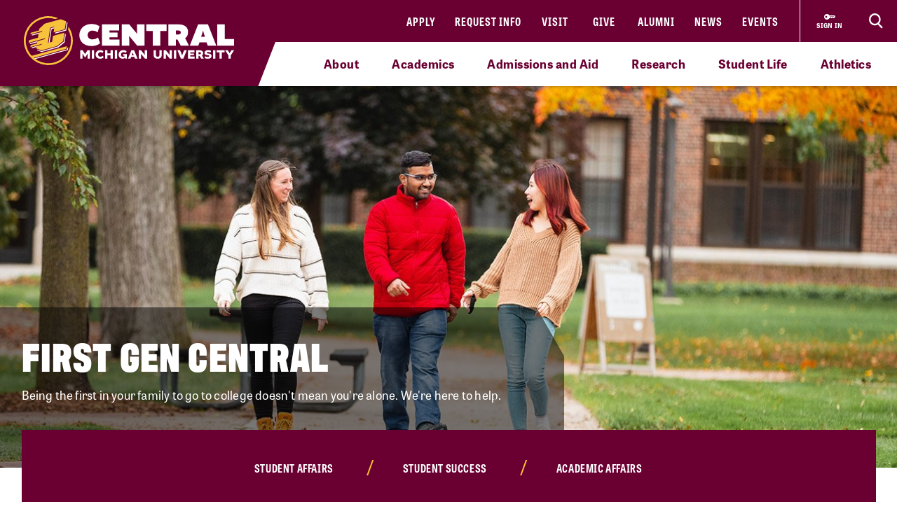

--- FILE ---
content_type: text/html; charset=utf-8
request_url: https://www.cmich.edu/offices-departments/division-of-student-affairs/first-gen-central
body_size: 13621
content:
 <!DOCTYPE html> <html lang="en"> <head> <link rel="preconnect" href="https://use.typekit.net" /> <link rel="preconnect" href="https://p.typekit.net" /> <link rel="preconnect" href="https://ajax.googleapis.com" /> <link rel="preconnect" href="https://cse.google.com" /> <link rel="preconnect" href="https://www.googletagmanager.com" /> <link rel="preconnect" href="https://www.google-analytics.com" /> <link rel="preconnect" href="https://p.typekit.net" /><!-- Google Tag Manager --> <script>(function(w,d,s,l,i){w[l]=w[l]||[];w[l].push({'gtm.start': new Date().getTime(),event:'gtm.js'});var f=d.getElementsByTagName(s)[0], j=d.createElement(s),dl=l!='dataLayer'?'&l='+l:'';j.async=true;j.src= 'https://www.googletagmanager.com/gtm.js?id='+i+dl;f.parentNode.insertBefore(j,f); })(window,document,'script','dataLayer','GTM-57KHVGQ');</script> <!-- End Google Tag Manager --> <meta charset="utf-8" /><script type="text/html" id="sf-tracking-consent-manager">
	<div class="cookie-message">
    <div class="container">
        <div class="row">
            <div class="col-12">
                <div class="desc">
                    <p>This site uses cookies to improve your experience. Learn more in our <a href="/privacy-policy" aria-label="Privacy Policy">Privacy Policy</a>.</p>
                    <div class="cta">
                        <button class="btn btn-quaternary" onclick="TrackingConsentManager.updateUserConsent(true)" aria-label="I agree to the use of cookies">OK</button>
                    </div>
                </div>
            </div>
        </div>
    </div>
</div>
</script><script type="text/javascript" src="/WebResource.axd?d=DzHrpQl5URXarFHAtrmzFktaxl3Wr0LehcxtxQtOyAezGpHh9i51fMlJxVSCaZT7LdoMqP7n-13T_4eFDh5a3VQkul5fSg9SaNNO3hqQ830w7JLns3zowtUzNTEtEQAWC-T666RDkHOLSNxwF_1EibxV1NzxwuJc5Ykk-7sNYgFUu7xM0&amp;t=639013906840000000">

</script> <meta name="viewport" content="width=device-width, initial-scale=1.0, maximum-scale=4.0"> <meta name="theme-color" content="#6A0032"> <title>
	First Gen Central
</title> <style>.siteHeaderBar .header-nav #cmichLogoWrapper a img{width:300px;height:70px}.footer-top-menu .social-container .footer-wordmark{width:270px;height:63px}img#transparency-reporting-seal{height:169px;width:170px}@media (max-width: 991.98px){.siteHeaderBar .header-nav #cmichLogoWrapper a img{width:194px;height:45px}.footer-top-menu .social-container .footer-wordmark{width:225px;height:53px}}@media (max-width: 360px){.siteHeaderBar .header-nav #cmichLogoWrapper a img{width:160px;height:37px}}</style> <style>@font-face {font-family: "arial-fallback";font-size-adjust: 98%;src: local("Arial");}</style> <script>
    // ---------------------------------------------------
    // Begin params.js

    // this creates a urlParams object that is available to other methods through out the site
    var urlParams = {};

    var pushUrlParamsToHistory = function (paramObj) {

        var urlBase = window.location.href.split('?')[0];
        let urlParamsObj = {};
        // if object isn't passed in, use current state of gobal urlParams object.
        if (typeof (paramObj) === "undefined") {
            paramObj = new URLSearchParams(urlParams);
        }
        for (const [key, value] of paramObj) {
            // replace curly apostrophes with straight (iOS uses curly apostrophe in url, which wreaks havoc with azure search)
            urlParamsObj[key] = encodeURIComponent(value).replaceAll("%E2%80%99", "%27");
        }
        window.history.replaceState(urlParamsObj, document.title, `${urlBase}?${paramObj.toString()}`);
        updateUrlParams();
    };

    var updateUrlParams = function () {
        var paramsStr = window.location.search.replace("?", "").replaceAll("%E2%80%99", "%27");

        // no point splitting an empty string
        if (paramsStr === "") {
            return false;
        }
        var paramsArr = paramsStr.split("&");
        var params = {};

        // Not sure why spaces (" ") are being replaced with plus signs ("+")
        try {
            for (var i = 0; i < paramsArr.length; i++) {
                var pair = paramsArr[i].split('=');
                params[pair[0]] = decodeURIComponent(pair[1].replace(/\+/g, " "));
            }
            urlParams = params;
        } catch (err) {
            console.log(err.message);
        }
    };

    updateUrlParams();
    // End params.js
</script> <script>
    function docReady(fn) {
        // see if DOM is already available
        if (document.readyState === "complete" || document.readyState === "interactive") {
            // call on next available tick
            setTimeout(fn, 1);
        } else {
            document.addEventListener("DOMContentLoaded", fn);
        }
    }    
</script> <link href="/bundles/head.min.css?v=FStqhmns3HVUaybkX42e1wwcXDpHTCyvJvR7h1RAgsk1" rel="stylesheet"/> <script src="/ResourcePackages/lib/moment.js/moment.min.js?package=Bootstrap4" type="text/javascript"></script> <link rel="apple-touch-icon" sizes="180x180" href="/apple-touch-icon.png"> <link rel="icon" type="image/png" sizes="32x32" href="/favicon-32x32.png"> <link rel="icon" type="image/png" sizes="16x16" href="/favicon-16x16.png"> <link rel="manifest" href="/site.webmanifest"> <meta name="theme-color" content="#6a0032"> <!-- Twitter Cards: These will override Open-Graph data if present --> <meta name="twitter:card" content="summary" /> <meta property="og:title" content="First Gen Central" /><meta property="og:description" content="Join us for post-election discussions for the CMU community. These sessions provide a safe space to gather, discuss results, and reflect." /><meta property="og:url" content="https://www.cmich.edu/offices-departments/division-of-student-affairs/first-gen-central" /><meta property="og:type" content="website" /><meta property="og:site_name" content="Central Michigan University" /><script type="text/javascript">
document.addEventListener("DOMContentLoaded", function(event) { 
  document.getElementsByTagName("body")[0].classList.add("landing");
});

</script><style type="text/css" media="all">div.alerts .standard-alert .alert-item .container .row .alert-accordion .alert-text .alert-title {
	white-space: wrap;
}

div.gsc-input-box {
	padding-top: 0;
  	padding-bottom: 0;
}

html div.ivy-main.ivy-pos-bottom-right.ivy-t-circle .ivy-circle {
  bottom: 80px;
  right: 18px;
}</style><meta name="Generator" content="Sitefinity 15.4.8622.0 DX" /><link rel="canonical" href="https://www.cmich.edu/offices-departments/division-of-student-affairs/first-gen-central" /><meta name="twitter:title" content="First Gen Central" /><meta name="twitter:description" content="Join us for post-election discussions for the CMU community. These sessions provide a safe space to gather, discuss results, and reflect." /><meta property="og:image" content="https://www.cmich.edu/images/default-source/general/cmu-logos/1600x900_circleactionc_filler_maroon-500k.png"><script type="application/json" id="sf-insight-metadata">
	{"contentMetadata":"{\"Id\":\"68e31ae5-5c3b-4a80-bb28-eb696f428950\",\"ContentType\":\"Page\",\"Title\":\"First Gen Central\",\"CanonicalTitle\":\"First Gen Central\",\"CanonicalUrl\":\"https://www.cmich.edu/offices-departments/division-of-student-affairs/first-gen-central\",\"DefaultLanguage\":\"en\",\"CreatedOn\":\"2023-04-05T18:12:38Z\",\"ModifiedOn\":\"2025-11-25T21:10:13.993Z\",\"SiteId\":\"56342b70-5cc4-4ef7-9a52-4b7b3c7208c4\",\"SiteName\":\"Central Michigan University\",\"PageHierarchies\":[{\"Id\":\"fbd24a28-6f0b-4c72-af19-7fb49d347929\",\"Title\":\"Academic Affairs\",\"Parent\":{\"Id\":\"07eb9d53-dcf3-4256-94c1-c498e058a982\",\"Title\":\"Departments\",\"Parent\":{\"Id\":\"e5cd6d69-1543-427b-ad62-688a99f5e7d4\",\"Title\":\"Categories\"}}},{\"Id\":\"d3edabb1-49a1-46a9-add9-f4449978f975\",\"Title\":\"Student Affairs\",\"Parent\":{\"Id\":\"07eb9d53-dcf3-4256-94c1-c498e058a982\",\"Title\":\"Departments\",\"Parent\":{\"Id\":\"e5cd6d69-1543-427b-ad62-688a99f5e7d4\",\"Title\":\"Categories\"}}},{\"Id\":\"8c8bf96e-0968-4e9e-a5ee-dac71a7e803b\",\"Title\":\"Student Life\",\"Parent\":{\"Id\":\"e5cd6d69-1543-427b-ad62-688a99f5e7d4\",\"Title\":\"Categories\"}},{\"Id\":\"317c4f3a-4620-472e-be2f-e8fd194dc253\",\"Title\":\"Webpage\",\"Parent\":{\"Id\":\"cb0f3a19-a211-48a7-88ec-77495c0f5374\",\"Title\":\"Tags\"}}],\"PageId\":\"68e31ae5-5c3b-4a80-bb28-eb696f428950\"}","videosMetadata":"[]"}
</script><script type="application/json" id="sf-insight-settings">
	{"apiServerUrl":"https://api.insight.sitefinity.com","apiKey":"f3b1e11c-2569-5ca6-a465-2c9d23cee8ff","applicationName":"Website","trackingCookieDomain":"","keepDecTrackingCookieOnTrackingConsentRejection":false,"slidingExpirationForTrackingCookie":false,"maxAgeForTrackingCookieInDays":365,"trackYouTubeVideos":true,"crossDomainTrackingEntries":["www.cmich.edu","www.cmuhealth.org","centrallink.cmich.edu"],"strategy":"Persist|False","docsHrefTestExpressions":[".*\\/docs\\/.+\\.{1}.+((\\?|\\\u0026)sfvrsn=.+){1}$",".+((\\?|\\\u0026)sf_dm_key=.+){1}$"],"sessionLengthInMinutes":30,"trackVimeoVideos":true,"useSecureCookies":true}
</script><script type="text/javascript" src="/WebResource.axd?d=[base64]&amp;t=639013907060000000">

</script><script src="https://cdn.insight.sitefinity.com/sdk/sitefinity-insight-client.min.3.1.44.js" crossorigin="" async="async">

</script><meta name="description" content="Join us for post-election discussions for the CMU community. These sessions provide a safe space to gather, discuss results, and reflect." /></head> <body> <script>
        var consentToTrack = false;
        
        try{
            if(!TrackingConsentManager.canTrackCurrentUser()){
                TrackingConsentManager.updateUserConsent(true);
            }
            consentToTrack = TrackingConsentManager.canTrackCurrentUser();
        } catch(err){
            console.log(err);
        }
    </script> <!-- This is here to help load Antarctican headline black font more smoothly --> <div class="h1 sr-only" aria-hidden="true" style="position: absolute; z-index: 100; font-family: antarctican-headline, impact !important; font-weight: 800 !important; display: inline-block">Font load helper</div> <script>

        var loadingLoopCount = 0;
        var fontLoadInterval = setInterval(function () {
            //console.log("loop: " + loadingLoopCount);
            if ((document.fonts.check('16px Antarctican-Headline')) || (loadingLoopCount > 248)) {
                //console.log("font loading classes cleared by sentinal loop");
                clearInterval(fontLoadInterval);
                document.getElementsByTagName('body')[0].classList.add("antarctican-loaded");
            }
            loadingLoopCount++;
        }, 50);

    </script> <!-- Google Tag Manager (noscript) --> <noscript><iframe src="https://www.googletagmanager.com/ns.html?id=GTM-57KHVGQ" height="0" width="0" style="display:none;visibility:hidden"></iframe></noscript> <!-- End Google Tag Manager (noscript) --> 




<div class="alerts" style="">


</div>

 <a class="skip-to-main-content sr-only sr-only-focusable" href="#content" title="Skip to main content">Skip to main content</a> <!-- Header --> <header class="siteHeaderBar" data-silktide="ignore"> <nav class="header-nav"> <div class="logo-spacing d-none d-xl-inline-block"></div> <div id="cmichLogoWrapper" style=""> 
<a href="/" title="CMU logo">
    <img src="/images/default-source/general/cmu-logos/cmu-wordmark.svg?sfvrsn=a204b001_7" alt="Central Michigan University wordmark logo." aria-label="CMU logo">
</a> </div> <div class="header-nav-wrapper"> <div class="site-header-inner navbar" style=""> 

<div id="top-nav" class="d-lg-block d-none wait-4-typekit tk-loaded"><ul class="navbar-nav row"><li class="nav-item"><a class="nav-link" target="_blank" href="https://fireup.cmich.edu/portal/apply/">Apply</a> </li><li class="nav-item"><a class="nav-link" target="_blank" href="https://fireup.cmich.edu/register/requestinfo">Request Info</a> </li><li class="nav-item"><a class="nav-link" target="_self" href="/admissions-aid/visit">Visit</a> </li><li class="nav-item"><a class="nav-link" target="_blank" href="https://giving.apps.cmich.edu">Give</a> </li><li class="nav-item"><a class="nav-link" target="_self" href="/offices-departments/alumni-relations ">Alumni</a> </li><li class="nav-item"><a class="nav-link" target="_self" href="/news">News</a> </li><li class="nav-item"><a class="nav-link" target="_self" href="/events-calendar?indexCatalogue=cmich-events&amp;page=1&amp;pageSize=10&amp;orderBy=EventStart+asc&amp;category=Event&amp;searchQuery=*">Events</a> </li></ul></div> </div> <div class="header-buttons-wrapper" style=""> 
 <a href="https://www2.cmich.edu/centrallink/account/Pages/default.aspx" class="sign-in-link" target="_blank" aria-label="Sign in to central link"> <svg viewBox="0 0 32 32" version="1.1" xmlns="http://www.w3.org/2000/svg" xmlns:xlink="http://www.w3.org/1999/xlink"> <path d="M30 12h-15.070c-1.383-2.391-3.968-4-6.93-4-4.418 0-8 3.582-8 8s3.582 8 8 8c2.961 0 5.546-1.609 6.93-4h1.070l2-2h2v2h2l2-2h2v2h2l4-4-2-4zM6 18.828c-1.562 0-2.828-1.266-2.828-2.828s1.266-2.828 2.828-2.828 2.828 1.266 2.828 2.828c0 1.562-1.266 2.828-2.828 2.828zM16 15v-1h12l0.5 1h-12.5z"></path> </svg> <span class="sign-in-link-text">sign in</span> </a> <button id="search-burger-link" style="" class="closed new-nav" type="button" aria-controls="header-search-overlay" aria-label="Click to show site search bar"> <svg class="header-search-icon d-none d-lg-flex" height="22px" viewBox="0 0 17 18" version="1.1" xmlns="http://www.w3.org/2000/svg" xmlns:xlink="http://www.w3.org/1999/xlink"> <g id="Desktop" stroke="none" stroke-width="1" fill="none" fill-rule="evenodd"> <g id="CMU-Homepage-ROUND2" transform="translate(-1123.000000, -1121.000000)" stroke-width="2"> <g id="Prorgam-Finder-White" transform="translate(0.000000, 910.000000)"> <g id="Group-15" transform="translate(119.000000, 146.000000)"> <g id="Group-14" transform="translate(682.000000, 44.000000)"> <g id="Group-12"> <g id="Search" transform="translate(323.000000, 22.000000)"> <path d="M6.09375,12.2352941 C9.45923438,12.2352941 12.1875,9.49632941 12.1875,6.11764706 C12.1875,2.73896376 9.45923438,0 6.09375,0 C2.72826469,0 0,2.73896376 0,6.11764706 C0,9.49632941 2.72826469,12.2352941 6.09375,12.2352941 Z" id="Stroke-16"></path> <line x1="10.3125" y1="11.2941176" x2="15" y2="16" id="Stroke-18"></line> </g> </g> </g> </g> </g> </g> </g> </svg> <svg class="search-burger-icon d-lg-none" version="1.1" xmlns="http://www.w3.org/2000/svg" xmlns:xlink="http://www.w3.org/1999/xlink" x="0px" y="0px" viewBox="0 0 49.6 25.5"> <style type="text/css">
                                .sbStroke {
                                    fill: none;
                                    stroke: #FFFFFF;
                                    stroke-width: 2;
                                    stroke-miterlimit: 10;
                                }
                            </style> <g id="CMU-Homepage-ROUND2" transform="translate(-1123.000000, -1121.000000)"> <g transform="translate(0.000000, 910.000000)"> <g transform="translate(119.000000, 146.000000)"> <g transform="translate(682.000000, 44.000000)"> <g> <g transform="translate(323.000000, 22.000000)"> <path class="sbStroke" d="M35.6,15.5c3.4,0,6.1-2.7,6.1-6.1S39,3.3,35.6,3.3c-3.4,0-6.1,2.7-6.1,6.1
                                                                                    S32.2,15.5,35.6,15.5z" /> <line class="sbStroke" x1="39.8" y1="14.6" x2="44.5" y2="19.3" /> </g> </g> </g> </g> </g> </g> <line class="sbStroke" x1="2.5" y1="5.4" x2="20.6" y2="5.4" /> <line class="sbStroke" x1="22.3" y1="12.8" x2="2.5" y2="12.8" /> <line class="sbStroke" x1="25.6" y1="20.3" x2="2.5" y2="20.3" /> </svg> <span class="close"> <span class="icon-cmich-nav-close"></span> </span> </button> </div> <div id="header-search-overlay" class="search-overlay " style=""> 

<div class="search-input-block"><div class="gcse-searchbox-only" data-resultsurl="https://www.cmich.edu/search?sc=cmich-search"></div></div> </div> </div> <div class="nav-spacing d-none d-xl-inline-block"></div> </nav> <nav id="top-nav-drop-down" style="" class="navbar-collapse collapse top-nav-drop-down search-only" aria-label="Site navigation"> 
<div class="top-nav-drop-down-inner">
    <div class="container">
        <div class="row">
            <div id="TopNavDropDown_TA169F50C004_Col00" class="sf_colsIn order-1 order-lg-1 col-md-12 col-lg-4 menu-column sb-col1" data-sf-element="LeftTopNav" data-placeholder-label="Left Top Nav Dropdown">
            </div>
            <div id="TopNavDropDown_TA169F50C004_Col01" class="sf_colsIn order-2 order-lg-2 col-md-12 col-lg-4 search-burger-column sb-col2" data-sf-element="CenterTopNav" data-placeholder-label="Center Top Nav Dropdown">
            </div>

            <div id="TopNavDropDown_TA169F50C004_Col02" class="sf_colsIn order-4 order-lg-3 mobile-utility-nav d-lg-none row" data-sf-element="MobileLeftRightDropdown" data-placeholder-label="MobileNavLeftRightDropdown">
            </div>
             
            <div id="TopNavDropDown_TA169F50C004_Col03" class="sf_colsIn order-3 order-lg-4 col-md-12 col-lg-4 search-burger-column sb-col3" data-sf-element="RightTopNav" data-placeholder-label="Right Top Nav Dropdown">
            </div>
        </div>
    </div>
</div> </nav> <div class="mobile-nav-menu closed " style=""> 
<section class="mobile-nav">

    <label for="gsc-i-id2">Search</label>
    <!-- Google search box can go here. Maybe just move the existing om with JS? -->
    <div id="MobileNavMenu_TF76BF7F6022_Col00" class="mobile-search-dropzone sf_colsIn" data-sf-element="MobileSearchbox" data-placeholder-label="Drop mobile Google Search box here">
<div class="search-input-block"><div class="gcse-searchbox-only" data-resultsurl="https://www.cmich.edu/search?sc=cmich-search"></div></div>

    </div>
    <!-- This can be a shared content block -->
    <div id="MobileNavMenu_TF76BF7F6022_Col01" class="mobile-secondary-nav-dropzone sf_colsIn" data-sf-element="MobileSecondaryNav" data-placeholder-label="Nav widget with mobile-secondary view">


<ul class="navbar-nav mobile-top-level mr-auto">
            <li class="nav-item"> <a class="nav-link" target="_self" href="/about">About</a> <span class="icon-cmich-arrow-carousel-right mobile-flyout-nav-button" tabindex="0" data-flyout-target="#flyout-container-0" role="button" aria-label="Tap to see links under the &quot;About&quot; section"></span> </li>
            <li class="nav-item"> <a class="nav-link" target="_self" href="/academics">Academics</a> <span class="icon-cmich-arrow-carousel-right mobile-flyout-nav-button" tabindex="0" data-flyout-target="#flyout-container-1" role="button" aria-label="Tap to see links under the &quot;Academics&quot; section"></span> </li>
            <li class="nav-item"> <a class="nav-link" target="_self" href="/admissions-aid">Admissions and Aid</a> <span class="icon-cmich-arrow-carousel-right mobile-flyout-nav-button" tabindex="0" data-flyout-target="#flyout-container-2" role="button" aria-label="Tap to see links under the &quot;Admissions and Aid&quot; section"></span> </li>
            <li class="nav-item"> <a class="nav-link" target="_self" href="/research">Research</a> <span class="icon-cmich-arrow-carousel-right mobile-flyout-nav-button" tabindex="0" data-flyout-target="#flyout-container-3" role="button" aria-label="Tap to see links under the &quot;Research&quot; section"></span> </li>
            <li class="nav-item"> <a class="nav-link" target="_self" href="/student-life">Student Life</a> <span class="icon-cmich-arrow-carousel-right mobile-flyout-nav-button" tabindex="0" data-flyout-target="#flyout-container-4" role="button" aria-label="Tap to see links under the &quot;Student Life&quot; section"></span> </li>
            <li class="nav-item"> <a class="nav-link" target="_self" href="https://cmuchippewas.com/">Athletics</a> <a target="_self" href="https://cmuchippewas.com/"><span class="fas fa-external-link-alt" tabindex="0" aria-label="Tap to see the &quot;Athletics&quot; website"></span></a> </li>
</ul>

    </div>
    <!-- This could just be a shared content block -->
    <div id="MobileNavMenu_TF76BF7F6022_Col02" class="mobile-utility-nav-dropzone1 sf_colsIn" data-sf-element="MobileInlineUtilNav" data-placeholder-label="Mobile INLINE utility nav">

<div class="mobile-inline-util-nav">
        <div class="mobile-util-link">
            <a target="_self" aria-label="Apply" href="https://fireup.cmich.edu/portal/apply/">Apply</a>
        </div>
        <div class="mobile-util-link">
            <a target="_self" aria-label="Request Info" href="https://fireup.cmich.edu/register/requestinfo">Request Info</a>
        </div>
        <div class="mobile-util-link">
            <a target="_self" aria-label="Visit" href="/undergraduate/visit">Visit</a>
        </div>
        <div class="mobile-util-link">
            <a target="_self" aria-label="Give" href="https://giving.apps.cmich.edu">Give</a>
        </div>
</div>

    </div>
    <!-- This could just be a shared content block -->
    <div id="MobileNavMenu_TF76BF7F6022_Col03" class="mobile-utility-nav-dropzone2 sf_colsIn" data-sf-element="MobileUtilNav" data-placeholder-label="Mobile utility nav">
<div class="col-12">
        <div class="mobile-util-link">
            <a target="_self" aria-label="Alumni" href="https://www.cmich.edu/offices-departments/alumni-relations">Alumni <i class="icon-cmich-arrow-cta"></i></a>
        </div>
        <div class="mobile-util-link">
            <a target="_self" aria-label="News" href="/news">News <i class="icon-cmich-arrow-cta"></i></a>
        </div>
        <div class="mobile-util-link">
            <a target="_self" aria-label="Events" href="https://www.cmich.edu/events-calendar?indexCatalogue=cmich-events&amp;page=1&amp;pageSize=10&amp;orderBy=EventStart+asc&amp;category=Event&amp;searchQuery=*">Events <i class="icon-cmich-arrow-cta"></i></a>
        </div>
</div>

    </div>
    <div id="mobile-flyout-pane">
        <div class="close-mobile-flyout" role="button"><span class="icon-cmich-arrow-cta"></span> Back to Main Menu</div>

        <div class="mobile-flyout-section-label">

        </div>
        <div class="mobile-flyout-nav-wrapper">

        </div>

    </div>
</section> </div> <div class="top-sub-menu" style=""> 



<div class="top-sub-menu-inner" role="application" aria-label="Press down or space for subnav">

        <span class="sub-menu-link">
            <a id="flyout-nav-link-0" class="flyout-nav-link" target="_self" href="/about" data-flyout-target="#flyout-container-0" aria-expanded="false" aria-controls="flyout-container-0">About</a>
        </span>
        <span class="sub-menu-link">
            <a id="flyout-nav-link-1" class="flyout-nav-link" target="_self" href="/academics" data-flyout-target="#flyout-container-1" aria-expanded="false" aria-controls="flyout-container-1">Academics</a>
        </span>
        <span class="sub-menu-link">
            <a id="flyout-nav-link-2" class="flyout-nav-link" target="_self" href="/admissions-aid" data-flyout-target="#flyout-container-2" aria-expanded="false" aria-controls="flyout-container-2">Admissions and Aid</a>
        </span>
        <span class="sub-menu-link">
            <a id="flyout-nav-link-3" class="flyout-nav-link" target="_self" href="/research" data-flyout-target="#flyout-container-3" aria-expanded="false" aria-controls="flyout-container-3">Research</a>
        </span>
        <span class="sub-menu-link">
            <a id="flyout-nav-link-4" class="flyout-nav-link" target="_self" href="/student-life" data-flyout-target="#flyout-container-4" aria-expanded="false" aria-controls="flyout-container-4">Student Life</a>
        </span>
        <span class="sub-menu-link">
            <a id="flyout-nav-link-5" class="flyout-nav-link" target="_self" href="https://cmuchippewas.com/" data-flyout-target="#flyout-container-5" aria-expanded="false" aria-controls="flyout-container-5">Athletics</a>
        </span>
</div> </div> <div class="flyout-menu  " style=""> 
<div class="flyouts-layout">

    <div id="flyout-container-0" class="flyout-container" data-flyout-index="0">
        <div class="d-flex">
            <nav class="flyout-nav-links-col" aria-label="In this section">
                <div class="in-this-section">In This Section</div>
                <div id="SubNavFlyoutMenu_TF76BF7F6023_Col00" class="sf_colsIn" data-sf-element="flyout-nav-container-0" data-placeholder-label="Navigation Widget 0">


<div>
    <nav>
        <ul class="two-col">
                <li class="nav-item">
                    <a class="nav-link " href="/about/a-mission-of-impact-learning-and-leadership" target="_self">A Mission of Impact, Learning and Leadership</a>
                </li>
                <li class="nav-item">
                    <a class="nav-link " href="/about/campus-safety" target="_self">Campus Safety Information and Resources</a>
                </li>
                <li class="nav-item">
                    <a class="nav-link " href="/about/commitment-to-free-expression-free-speech" target="_self">Commitment to Free Expression/Free Speech</a>
                </li>
                <li class="nav-item">
                    <a class="nav-link " href="/about/emergency-and-safety" target="_self">Emergency and Safety</a>
                </li>
                <li class="nav-item">
                    <a class="nav-link " href="/about/emergency-management" target="_self">Emergency Management</a>
                </li>
                <li class="nav-item">
                    <a class="nav-link " href="/about/human-resources" target="_self">Human Resources</a>
                </li>
                <li class="nav-item">
                    <a class="nav-link " href="/campus-locations" target="_self">Locations</a>
                </li>
                <li class="nav-item">
                    <a class="nav-link " href="/about/our-community" target="_self">Our Community</a>
                </li>
                <li class="nav-item">
                    <a class="nav-link " href="/about/our-history" target="_self">Our History</a>
                </li>
                <li class="nav-item">
                    <a class="nav-link " href="/about/rankings-and-recognition" target="_self">Rankings and Recognition</a>
                </li>
                <li class="nav-item">
                    <a class="nav-link " href="/about/report-an-incident" target="_self">Report an Incident</a>
                </li>
                <li class="nav-item">
                    <a class="nav-link " href="/about/university-leadership" target="_self">University Leadership</a>
                </li>
                <li class="nav-item">
                    <a class="nav-link " href="/about/university-mission-vision-values" target="_self">University Mission, Vision and Values</a>
                </li>
        </ul>
    </nav>
</div>



                </div>
            </nav>
            <nav class="flyout-rel-links-col" aria-label="Related links">
                <div class="rel-links-caption">Related Links</div>
                <div id="SubNavFlyoutMenu_TF76BF7F6023_Col01" class="sf_colsIn" data-sf-element="flyout-container-0" data-placeholder-label="Related Links (Shared Content Block) 0">
<div class="content-block" >
    <div ><nav><ul><li class="nav-item"><a href="/docs/default-source/finance-and-administrative-services-division/cmu-police/parking-services/cmu-campus-map.pdf?sfvrsn=1d7afa32_23" class="nav-link" target="_self">Campus Map</a>
 </li><li class="nav-item"><a class="nav-link" href="https://www.jobs.cmich.edu/" target="_blank" data-sf-ec-immutable="">Careers at CMU</a>
 </li><li class="nav-item"><a href="/about/campus-safety/cmu-police" class="nav-link" target="_self">CMU Police</a>
 </li><li class="nav-item"><a href="/departments-a-z" class="nav-link" target="_self">Departments A-Z</a>
 </li><li class="nav-item"><a href="/about/university-leadership/office-president" class="nav-link" target="_self">Office of the President</a>
 </li></ul></nav></div>    
</div>
                </div>
            </nav>
        </div>
    </div>

    <div id="flyout-container-1" class="flyout-container" data-flyout-index="1">
        <div class="d-flex">
            <nav class="flyout-nav-links-col" aria-label="In this section">
                <div class="in-this-section">In This Section</div>
                <div id="SubNavFlyoutMenu_TF76BF7F6023_Col02" class="sf_colsIn" data-sf-element="flyout-nav-container-1" data-placeholder-label="Navigation Widget 1">


<div>
    <nav>
        <ul class="two-col">
                <li class="nav-item">
                    <a class="nav-link " href="/academics/academic-calendar" target="_self">Academic Calendar</a>
                </li>
                <li class="nav-item">
                    <a class="nav-link " href="/academics/accreditation-and-licensure-information" target="_self">Accreditation and Licensure Information</a>
                </li>
                <li class="nav-item">
                    <a class="nav-link " href="/academics/certified-testing-center" target="_self">Certified Testing Center</a>
                </li>
                <li class="nav-item">
                    <a class="nav-link " href="/academics/cmu-bulletins" target="_self">CMU Bulletins</a>
                </li>
                <li class="nav-item">
                    <a class="nav-link " href="/academics/innovation-online" target="_self">CMU Innovation and Online</a>
                </li>
                <li class="nav-item">
                    <a class="nav-link " href="/academics/colleges" target="_self">Colleges</a>
                </li>
                <li class="nav-item">
                    <a class="nav-link " href="/academics/general-education" target="_self">General Education Program</a>
                </li>
                <li class="nav-item">
                    <a class="nav-link " href="/academics/honors-program" target="_self">Honors Program</a>
                </li>
                <li class="nav-item">
                    <a class="nav-link " href="/academics/innovation-in-education" target="_self">Innovation in Education</a>
                </li>
                <li class="nav-item">
                    <a class="nav-link " href="/academics/national-scholarship-program" target="_self">National Scholarship Program</a>
                </li>
                <li class="nav-item">
                    <a class="nav-link " href="/academics/new-faculty-orientation" target="_self">New Faculty Orientation</a>
                </li>
                <li class="nav-item">
                    <a class="nav-link " href="/academics/study-abroad" target="_self">Study Abroad</a>
                </li>
        </ul>
    </nav>
</div>



                </div>
            </nav>
            <nav class="flyout-rel-links-col" aria-label="Related links">
                <div class="rel-links-caption">Related Links</div>
                <div id="SubNavFlyoutMenu_TF76BF7F6023_Col03" class="sf_colsIn" data-sf-element="flyout-container-1" data-placeholder-label="Related Links (Shared Content Block) 1">
<div class="content-block" >
    <div ><nav><ul><li class="nav-item"><a href="/program-finder?LocationTypes=Online" class="nav-link " target="_self">Online Programs</a>
 </li><li class="nav-item"><a href="/program-finder?ProgramLevels=Graduate Certificate,Undergraduate Certificate" class="nav-link " target="_self">Certificates</a>
 </li><li class="nav-item"><a href="/program-finder?ProgramLevels=Undergraduate" class="nav-link " target="_self">Undergraduate Programs</a>
 </li><li class="nav-item"><a href="/program-finder?ProgramLevels=Graduate" class="nav-link " target="_self">Graduate Programs</a>
 </li><li class="nav-item"><a href="/program-finder?ProgramLevels=Doctorate" class="nav-link " target="_self">Doctorate Programs</a>
 </li></ul></nav></div>    
</div>
                </div>
            </nav>
        </div>
    </div>

    <div id="flyout-container-2" class="flyout-container" data-flyout-index="2">
        <div class="d-flex">
            <nav class="flyout-nav-links-col" aria-label="In this section">
                <div class="in-this-section">In This Section</div>
                <div id="SubNavFlyoutMenu_TF76BF7F6023_Col04" class="sf_colsIn" data-sf-element="flyout-nav-container-2" data-placeholder-label="Navigation Widget 2">


<div>
    <nav>
        <ul class="two-col">
                <li class="nav-item">
                    <a class="nav-link " href="/academics/innovation-online/cmu-online" target="_self">CMU Online</a>
                </li>
                <li class="nav-item">
                    <a class="nav-link " href="/graduate" target="_self">Graduate Admissions</a>
                </li>
                <li class="nav-item">
                    <a class="nav-link " href="/offices-departments/registrars-office/records-policies/guest-applications" target="_self">Guest and Non-Degree Seeking</a>
                </li>
                <li class="nav-item">
                    <a class="nav-link " href="/international-admissions" target="_self">International Admissions</a>
                </li>
                <li class="nav-item">
                    <a class="nav-link " href="/academics/colleges/college-of-medicine/education/md/admissions" target="_self">Medical Students</a>
                </li>
                <li class="nav-item">
                    <a class="nav-link " href="/academics/innovation-online/military" target="_self">Military and Veteran Students</a>
                </li>
                <li class="nav-item">
                    <a class="nav-link " href="/undergraduate/apply/returning-from-extended-absence" target="_self">Returning from Extended Absence</a>
                </li>
                <li class="nav-item">
                    <a class="nav-link " href="/undergraduate" target="_self">Undergraduate Admissions</a>
                </li>
        </ul>
    </nav>
</div>



                </div>
            </nav>
            <nav class="flyout-rel-links-col" aria-label="Related links">
                <div class="rel-links-caption">Related Links</div>
                <div id="SubNavFlyoutMenu_TF76BF7F6023_Col05" class="sf_colsIn" data-sf-element="flyout-container-2" data-placeholder-label="Related Links (Shared Content Block) 2">
<div class="content-block" >
    <div ><nav><ul><li class="nav-item"><a href="/undergraduate/counselors" class="nav-link " target="_self">Counselors</a>
 </li><li class="nav-item"><a href="/offices-departments/office-scholarships-financial-aid/cost-of-attendance" class="nav-link " target="_self">Cost of Attendance</a>
 </li><li class="nav-item"><a class="nav-link " href="https://cmich.studentaidcalculator.com/survey.aspx" target="_blank" data-sf-ec-immutable="">Net Price Calculator</a>
 </li><li class="nav-item"><a href="/offices-departments/office-scholarships-financial-aid" class="nav-link " target="_self">Scholarships and Financial Aid</a>
 </li></ul></nav></div>    
</div>
                </div>
            </nav>
        </div>
    </div>

    <div id="flyout-container-3" class="flyout-container" data-flyout-index="3">
        <div class="d-flex">
            <nav class="flyout-nav-links-col" aria-label="In this section">
                <div class="in-this-section">In This Section</div>
                <div id="SubNavFlyoutMenu_TF76BF7F6023_Col06" class="sf_colsIn" data-sf-element="flyout-nav-container-3" data-placeholder-label="Navigation Widget 3" aria-label="In this section">


<div>
    <nav>
        <ul class="two-col">
                <li class="nav-item">
                    <a class="nav-link " href="/research/areas-of-creative-endeavors" target="_self">Areas of Creative Endeavors</a>
                </li>
                <li class="nav-item">
                    <a class="nav-link " href="/research/areas-of-research" target="_self">Areas of Research</a>
                </li>
                <li class="nav-item">
                    <a class="nav-link " href="/research/centers-institutes" target="_self">Centers and Institutes</a>
                </li>
                <li class="nav-item">
                    <a class="nav-link " href="/research/clarke-historical-library" target="_self">Clarke Historical Library</a>
                </li>
                <li class="nav-item">
                    <a class="nav-link " href="/research/cmu-research-corporation" target="_blank">CMU Research Corporation</a>
                </li>
                <li class="nav-item">
                    <a class="nav-link " href="/research/research-facilities" target="_self">Research Facilities</a>
                </li>
                <li class="nav-item">
                    <a class="nav-link " href="/research/research-partnerships" target="_self">Research Partnerships</a>
                </li>
                <li class="nav-item">
                    <a class="nav-link " href="/research/cmu-library" target="_self">University Libraries</a>
                </li>
        </ul>
    </nav>
</div>



                </div>
            </nav>
            <nav class="flyout-rel-links-col" aria-label="Related links">
                <div class="rel-links-caption">Related Links</div>
                <div id="SubNavFlyoutMenu_TF76BF7F6023_Col07" class="sf_colsIn" data-sf-element="flyout-container-3" data-placeholder-label="Related Links (Shared Content Block) 3" aria-label="Related links">
<div class="content-block" >
    <div ><nav><ul><li class="nav-item"><a href="/offices-departments/office-research-graduate-studies" class="nav-link" target="_self">Office of Research and Graduate Studies</a>
 </li><li class="nav-item"><a href="/offices-departments/office-research-graduate-studies/focus-on-faculty/faculty-highlight-stories" class="nav-link" target="_self">Faculty Research Stories</a>
 </li><li class="nav-item"><a href="/offices-departments/office-research-graduate-studies/graduate-studies/graduate-student-story-archive" class="nav-link" target="_self">Student Research Stories</a>
 </li><li class="nav-item"><a href="/academics/colleges/college-of-medicine/research" class="nav-link" target="_self">College of Medicine Research</a>
 </li></ul></nav></div>    
</div>
                </div>
            </nav>
        </div>
    </div>

    <div id="flyout-container-4" class="flyout-container" data-flyout-index="4">
        <div class="d-flex">
            <nav class="flyout-nav-links-col" aria-label="In this section">
                <div class="in-this-section">In This Section</div>
                <div id="SubNavFlyoutMenu_TF76BF7F6023_Col08" class="sf_colsIn" data-sf-element="flyout-nav-container-4" data-placeholder-label="Navigation Widget 4">


<div>
    <nav>
        <ul class="two-col">
                <li class="nav-item">
                    <a class="nav-link " href="/student-life/arts-culture" target="_self">Arts and Culture</a>
                </li>
                <li class="nav-item">
                    <a class="nav-link " href="/student-life/clubs-and-recreation" target="_self">Clubs and Recreation</a>
                </li>
                <li class="nav-item">
                    <a class="nav-link " href="/student-life/cmu-cares" target="_self">CMU Cares</a>
                </li>
                <li class="nav-item">
                    <a class="nav-link " href="/student-life/dining" target="_self">Dining</a>
                </li>
                <li class="nav-item">
                    <a class="nav-link " href="/student-life/health-wellness" target="_self">Health and Wellness</a>
                </li>
                <li class="nav-item">
                    <a class="nav-link " href="/student-life/housing" target="_self">Housing</a>
                </li>
                <li class="nav-item">
                    <a class="nav-link " href="/student-life/leadership-development" target="_self">Leadership Development</a>
                </li>
                <li class="nav-item">
                    <a class="nav-link " href="/student-life/student-media" target="_self">Student Media</a>
                </li>
                <li class="nav-item">
                    <a class="nav-link " href="/student-life/student-support-services" target="_self">Student Support Services</a>
                </li>
                <li class="nav-item">
                    <a class="nav-link " href="/student-life/ticket-central" target="_self">Ticket Central</a>
                </li>
                <li class="nav-item">
                    <a class="nav-link " href="/student-life/traditions-spirit" target="_self">Traditions and Spirit</a>
                </li>
        </ul>
    </nav>
</div>



                </div>
            </nav>
            <nav class="flyout-rel-links-col" aria-label="Related links">
                <div class="rel-links-caption">Related Links</div>
                <div id="SubNavFlyoutMenu_TF76BF7F6023_Col09" class="sf_colsIn" data-sf-element="flyout-container-4" data-placeholder-label="Related Links (Shared Content Block) 4">
<div class="content-block" >
    <div ><nav><ul><li class="nav-item"><a href="/student-life/housing/apply-for-housing" class="nav-link" target="_self">Apply for Housing</a>
 </li><li class="nav-item"><a href="/about/human-resources/student-employment-opportunities" class="nav-link" target="_self">Student Employment</a>
 </li><li class="nav-item"><a href="/student-life/clubs-and-recreation/student-activities-involvement" class="nav-link" target="_self">Student Activities and Involvement</a>
 </li><li class="nav-item"><a href="/student-life/clubs-and-recreation/university-recreation" class="nav-link" target="_self">University Recreation</a>
 </li><li class="nav-item"><a href="/student-life/student-support-services/student-disability-services" class="nav-link" target="_self">Student Disability Services</a></li><li class="nav-item"><a href="/undergraduate/visit/explore-mount-pleasant" class="nav-link" target="_self">Explore Mount Pleasant</a></li></ul></nav></div>    
</div>
                </div>
            </nav>
        </div>
    </div>

    <div id="flyout-container-5" class="flyout-container" data-flyout-index="5">
        <div class="d-flex">
            <nav class="flyout-nav-links-col" aria-label="In this section">
                <div class="in-this-section">In This Section</div>
                <div id="SubNavFlyoutMenu_TF76BF7F6023_Col10" class="sf_colsIn" data-sf-element="flyout-nav-container-5" data-placeholder-label="Navigation Widget 5">
                </div>
            </nav>
            <nav class="flyout-rel-links-col" aria-label="Related links">
                <div class="rel-links-caption">Related Links</div>
                <div id="SubNavFlyoutMenu_TF76BF7F6023_Col11" class="sf_colsIn" data-sf-element="flyout-container-5" data-placeholder-label="Related Links (Shared Content Block) 4">
                </div>
            </nav>
        </div>
    </div>
</div>
 </div> </header> <div id="mainWrapper">  <div id="content" class="page-wrapper"> <main class="main-content" aria-label="start of main page content"> 
<section class="heroWrapper" aria-label="homepage banner">
    <!--Do not put any white space in the hero image wrapper, or it will not be ":empty"" and therefor will not be able to be collapsed with CSS -->
    <div id="Contentplaceholder1_TD40CF2F0003_Col00" class="sf_colsIn" data-sf-element="Hero" data-placeholder-label="Hero Image">

<div class="hero-image-wrapper ">

                <script id="heroImagesArr">
            var homepageHero = true, heroImageArr = [{url: "/images/default-source/student-affairs-division/student-affairs/first-gen-central/fgc_hero.jpg?sfvrsn=90832ab9_9", altText: "2 female students and 1 male student walking outside on campus in the fall.", title: "is-desktop" }, {url: "/images/default-source/student-affairs-division/student-affairs/first-gen-central/fgc_hero_mobile.jpg?sfvrsn=5945c1d0_9", altText: "2 female students and 1 male student walking on a sidewalk in the fall.", title: "is-mobile"}];
                </script>

    <div class="container">
        <div class="heroTextBox notchedLeft dark">
            <div class="hero-text-box-inner">
                <div class="text-wrapper">
                    <h1>First Gen Central</h1>
                    <div class="hero-desc">Being the first in your family to go to college doesn't mean you're alone. We're here to help.</div>
                </div>
            </div>
        </div>
    </div>
</div></div>
    <section class="quick-links-wrapper" aria-label="quick links">
        <div class="container">
            <div class="row">
                <div class="col-12">
                    <div class="quick-links-bar">
                        <div id="Contentplaceholder1_TD40CF2F0003_Col01" class="sf_colsIn quick-links-bar-inner" data-sf-element="Quick Links" data-placeholder-label="Quick Links">
    <div class="quick-links-bar-CTA">

            <a class="quick-link-cell" href="/offices-departments/division-of-student-affairs" aria-label="Student Affairs">
                <span class="quick-link-cell-inner">
                    Student Affairs <i class="d-lg-none icon-cmich-arrow-cta"></i>
                </span>
            </a>

</div>

    <div class="quick-links-bar-CTA">

            <a class="quick-link-cell" href="/offices-departments/office-student-success" aria-label="Student Success">
                <span class="quick-link-cell-inner">
                    Student Success <i class="d-lg-none icon-cmich-arrow-cta"></i>
                </span>
            </a>

</div>

    <div class="quick-links-bar-CTA">

            <a class="quick-link-cell" href="/offices-departments/academic-affairs" aria-label="Academic Affairs">
                <span class="quick-link-cell-inner">
                    Academic Affairs <i class="d-lg-none icon-cmich-arrow-cta"></i>
                </span>
            </a>

</div>
</div>
                    </div>
                </div>
            </div>
        </div>
    </section>
</section><main class="main-content landing-layout" aria-label="start of main page content">

    <div class="container">
        <div class="swap-cols-on-mobile row">


            <div class="col-lg-3">
                <div class="sidebar-sticky">
                    <div class="left-nav-wrapper">
                        <nav class="left-nav" aria-label="left sidebar navigation">
                            <a href="#" class="mobile-accordion">IN THIS SECTION <i class="icon-cmich-arrow-backtotop"></i></a>
                            <div id="Contentplaceholder1_TD40CF2F0011_Col00" class="sf_colsIn sidebar-nav" data-sf-element="Side Nav" data-placeholder-label="Side Nav">


<ul class="no-sibs">
    
    
            <li class="has-children current-page open">
                <div class="parent-link-wrapper">
                    <a href="/offices-departments/division-of-student-affairs" class="parent-page-link" aria-label="Return to parent page: Division of University Engagement and Student Affairs" title="Return to parent page: Division of University Engagement and Student Affairs"><span class="icon-cmich-arrow-cta"></span></a>
                    <span class="current-page">First Gen Central</span>
                </div>
                <ul style="display: block">
                        <li class="">
                            <a href="/offices-departments/division-of-student-affairs/first-gen-central/celebrate-first-gen" title="Celebrate First Gen">Celebrate First Gen</a>
                        </li>

                </ul>
            </li>
</ul>

                            </div>
                        </nav>
                        <div class="view-all-wrapper" style="display: none;"><span class="view-all" role="button">View All</span><span class="icon-cmich-plus"></span></div>
                    </div>
                    <aside id="Contentplaceholder1_TD40CF2F0011_Col01" class="sf_colsIn sidebar-generic sidebar-padding" aria-label="sidebar panel content" data-sf-element="SidebarWYSIWYG" data-placeholder-label="Sidebar WYSIWYG">
<div class="content-block" >
    <div ><h6>Contact First Gen Central </h6><p>Email: firstgencentral@cmich.edu</p><p>&nbsp;</p></div>    
</div>
                    </aside>
                </div>
            </div>

            <div id="Contentplaceholder1_TD40CF2F0011_Col02" class="sf_colsIn offset-lg-1 col-lg-8" data-sf-element="Right Content" data-placeholder-label="Right Content">
<div class="content-block" >
    <div ><h2>What is a First Generation college student?</h2><p>There are many different ways to define what and who First Generation College Students are. At Central Michigan University, we use the definition that the federal government uses the definition that is in-line with the United States Department of Education. More specifically, a student is considered First-Generation if the educational level of both parents as reported on the <a data-redirect-message="For your convenience, we provide links to third-party sites. Please keep in mind that these websites may have different privacy policies. You should consult with the privacy disclosures on that site. Third-party sites may provide less security than Central Michigan University's site. Please confirm the identity and authenticity of the site. Central Michigan University does not provide, and is not responsible for, the product, service, or overall website content available at a third-party website." href="https://studentaid.gov/h/apply-for-aid/fafsa" target="_blank" title="Free Application for Federal Student Aid" class="speedbump-link" data-sf-ec-immutable="">Free Application for Federal Student Aid</a> (FAFSA) as never attended college.</p><p>In other words, if you have parents that did not seek an education beyond a high-school diploma, your exposure to or knowledge of the university experience in general is limited.</p><h2>What is First Gen Central?</h2><p>First Gen Central is a hub for all things at CMU that are set up to help facilitate the successful transition into and journey through your college experience at CMU.<br /><br />While all new students have to navigate college as a new experience, First Gen students can have a limited frame of reference about higher education and the systems that are a part of it. We are here to help provide insight and support with navigating college. From financial aid and academic advising, to residence life and getting involved, it is our hope that this initiative will help you be more successful!</p></div>    
</div>
<div class="content-block" >
    <div ><img src="/images/default-source/student-affairs-division/student-affairs/first-gen-central/first-gen-central_lockup_horz_maroongold.jpg?Status=Master&amp;sfvrsn=2f4406ca_9" height="109" style="display:block;margin-left:auto;margin-right:auto;" width="410" alt="Logo with Flying C in a circle with the words First Gen Central in bold to the left of it" sf-size="26444" /></div>    
</div>

            </div>
        </div>
    </div>

    <div id="Contentplaceholder1_TD40CF2F0011_Col03" class="sf_colsIn" data-sf-element="Bottom Content" data-placeholder-label="Bottom Content">
<section class="featured-events-wrapper toned-background maroon-tone" aria-label="featured events">

    <img class="background-image"
         loading="lazy">

    <div class="content-wrapper container">
        <div class="overlay-arrows"></div>

        <div class="content">

            <div class="section-title-wrapper">
                <div class="row no-gutters">
                    <h2 class="section-title">Events</h2>
                </div>
            </div>

            <div class="featured-events">
                <div class="row">

                            <div class="col-md-6 col-lg-4">
                                <article class="featured-event-item" aria-label="Shared Governance Council After Work Community-Building Event">
                                    <a href="/events/2026/01/22/cmu-events/shared-governance-council-after-work-community-building-event" aria-label="click to view event details">
                                        <div class="event-borders">
                                            <div class="line left"></div>
                                            <div class="line top"></div>
                                            <div class="line top-right-angle"></div>
                                            <div class="line right"></div>
                                            <div class="line bottom"></div>
                                        </div>

                                        <div class="card-body">
                                            <div class="card-date event-title">Shared Governance Council After Work Community-Building Event</div>

                                                <div class="card-text event-start">
                                                        <span class="FE-display-date FE-start-date" data-zTime="2026-01-22T22:00:00Z"></span>
                                                        <span class="FE-end-date-wrapper"> - <span class="FE-display-date FE-end-date" data-zTime="2026-01-23T00:00:00Z"></span></span>
                                                </div>
                                                <div class="time">
                                                            <span class="FE-display-time" data-zTime="2026-01-22T22:00:00Z"></span>
                                                                <span> - </span><span class="FE-display-time" data-zTime="2026-01-23T00:00:00Z"></span>
                                                </div>

                                        </div>
                                    </a>
                                </article>
                            </div>
                            <div class="col-md-6 col-lg-4">
                                <article class="featured-event-item" aria-label="Therapy dogs at the Park Library">
                                    <a href="/events/2026/01/22/cmu-events/therapy-dogs-at-the-park-library-january" aria-label="click to view event details">
                                        <div class="event-borders">
                                            <div class="line left"></div>
                                            <div class="line top"></div>
                                            <div class="line top-right-angle"></div>
                                            <div class="line right"></div>
                                            <div class="line bottom"></div>
                                        </div>

                                        <div class="card-body">
                                            <div class="card-date event-title">Therapy dogs at the Park Library</div>

                                                <div class="card-text event-start">
                                                        <span class="FE-display-date FE-start-date" data-zTime="2026-01-22T22:00:00Z"></span>
                                                        <span class="FE-end-date-wrapper"> - <span class="FE-display-date FE-end-date" data-zTime="2026-01-23T00:00:00Z"></span></span>
                                                </div>
                                                <div class="time">
                                                            <span class="FE-display-time" data-zTime="2026-01-22T22:00:00Z"></span>
                                                                <span> - </span><span class="FE-display-time" data-zTime="2026-01-23T00:00:00Z"></span>
                                                </div>

                                        </div>
                                    </a>
                                </article>
                            </div>
                            <div class="col-md-6 col-lg-4">
                                <article class="featured-event-item" aria-label="Student Support Series: Making Intentional Connections &amp; Building Relationships">
                                    <a href="/events/2026/01/23/cmu-events/student-support-series-making-intentional-connections-building-relationships" aria-label="click to view event details">
                                        <div class="event-borders">
                                            <div class="line left"></div>
                                            <div class="line top"></div>
                                            <div class="line top-right-angle"></div>
                                            <div class="line right"></div>
                                            <div class="line bottom"></div>
                                        </div>

                                        <div class="card-body">
                                            <div class="card-date event-title">Student Support Series: Making Intentional Connections &amp; Building Relationships</div>

                                                <div class="card-text event-start">
                                                        <span class="FE-display-date FE-start-date" data-zTime="2026-01-23T16:30:00Z"></span>
                                                        <span class="FE-end-date-wrapper"> - <span class="FE-display-date FE-end-date" data-zTime="2026-01-23T17:30:00Z"></span></span>
                                                </div>
                                                <div class="time">
                                                            <span class="FE-display-time" data-zTime="2026-01-23T16:30:00Z"></span>
                                                                <span> - </span><span class="FE-display-time" data-zTime="2026-01-23T17:30:00Z"></span>
                                                </div>

                                        </div>
                                    </a>
                                </article>
                            </div>
                </div>
            </div>

            <div class="slider-controls">

                <div class="slider-arrows-wrapper"></div>
            </div>
        </div>
    </div>

</section>



<script>
    docReady(function () {
        
        $('.FE-display-date').each(function () {
            $(this).html(moment($(this).attr('data-zTime')).format("MMMM DD"));
        });

        $('.FE-display-time').each(function () {
            $(this).html(moment($(this).attr('data-zTime')).format("h:mm A"));
        });

        
        $('.FE-end-date').each(function (index) {
            if ($('.FE-end-date').eq(index).closest('.card-text').find('.FE-start-date').text() === $('.FE-end-date').eq(index).text()) {
                $('.FE-end-date-wrapper').eq(index).hide();
            }
        });
    });
</script>

    </div>

</main> </main> </div> </div><!-- End Main Wrapper --> <div id="back-to-top-wrapper"> <a id="back-to-top" class="hover-transparency" href="#" aria-hidden="true"></a> </div> <!-- Footer --> <footer class="footer mt-auto" data-silktide="ignore"> <div class="footer-top-menu"> <div class="container"> <div class="row"> <div class="col-sm-12 col-md-4 footer-logo-container"> <div class="social-bar"> 

<div class="content-block" >
    <div ><div><div><img class="footer-wordmark" src="/ResourcePackages/lib/img/CMU-Wordmark2020.svg" alt="Central Michigan University Action C logo" aria-label="Central Michigan University Action C logo" data-sf-ec-immutable="" loading="lazy" /></div></div></div>    
</div> </div> <div class="address" itemprop="address" itemscope itemtype="http://schema.org/PostalAddress"> 

<div class="content-block" >
    <div ><a href="https://www.google.com/maps/place/1200+S+Franklin+St,+Mt+Pleasant,+MI+48858/@43.59301,-84.7768876,17z/data=!3m1!4b1!4m5!3m4!1s0x882204aac5c61935:0x751aba4b64bc8ebb!8m2!3d43.59301!4d-84.7746989" aria-label="view on google maps" target="_blank"><span itemprop="streetAddress" class="footer-street-address">1200 S. Franklin St.</span><br /><span itemprop="addressLocality">Mount Pleasant,</span> <span itemprop="addressRegion">Mich.</span> <span itemprop="postalCode">48859</span></a><br /><a id="footer-phone-no" href="tel:9897744000"><span itemprop="telephone" content="+19897744000">989-774-4000</span></a></div>    
</div> </div> </div> <div class="col-sm-12 col-md-5 footer-menu-container"> 
<div class="row footer-center-cols" data-sf-element="Row">
    <div id="FooterNavigation_TF6F6B2AF009_Col00" class="sf_colsIn col-6" data-sf-element="Column 1" data-placeholder-label="Column 1">


<div>
    <nav>
        

        <ul class="nav flex-column one-col">
    <li class="nav-item">
        <a class="nav-link " href="/search?sc=cmich-search&amp;q=faculty%20staff" target="_self">Faculty &amp; Staff Directory</a>

    </li>
    <li class="nav-item">
        <a class="nav-link " href="/departments-a-z" target="_self">Departments A-Z</a>

    </li>
    <li class="nav-item">
        <a class="nav-link " href="/campus-locations" target="_self">Maps &amp; Directions</a>

    </li>
    <li class="nav-item">
        <a class="nav-link " href="https://www.jobs.cmich.edu/" target="_self">Careers at CMU</a>

    </li>
        </ul>
    </nav>
</div>





    </div>
    <div id="FooterNavigation_TF6F6B2AF009_Col01" class="sf_colsIn col-6" data-sf-element="Column 2" data-placeholder-label="Column 2">


<div>
    <nav>
        

        <ul class="nav flex-column one-col">
    <li class="nav-item">
        <a class="nav-link " href="/news" target="_self">News</a>

    </li>
    <li class="nav-item">
        <a class="nav-link " href="/events-calendar?indexCatalogue=cmich-events&amp;page=1&amp;pageSize=10&amp;orderBy=EventStart+asc&amp;category=Event&amp;searchQuery=*" target="_self">Events</a>

    </li>
    <li class="nav-item">
        <a class="nav-link " href="https://giving.apps.cmich.edu" target="_self">Giving</a>

    </li>
    <li class="nav-item">
        <a class="nav-link " href="/offices-departments/university-communications/social-media/social-media-directory" target="_self">Social Media Directory</a>

    </li>
        </ul>
    </nav>
</div>





    </div>
</div>
 </div> <div class="col-md-3 transparency-container"> 

<div class="content-block" >
    <div ><a href="/offices-departments/finance-administrative-services/financial-planning-and-budgets/budgets/budget-and-performance-transparency-reporting"><img id="transparency-reporting-seal" src="/ResourcePackages/lib/img/footer-transparency-reporting.svg" alt="About CMU transparency reporting" loading="lazy" /></a></div>    
</div> </div> </div> </div> </div> <div class="footer-social-bar"> 

<div class="footer-icons"><p class="h6">Follow us on social</p><ul class="footer-icons-row1"><li><a href="https://www.facebook.com/cmich" class="socialButton big" target="_blank" aria-label="Visit us on Facebook" data-sf-ec-immutable=""><span class="fab fa-facebook-f" aria-hidden="true"></span></a>
 </li><li><a href="https://twitter.com/CMUniversity" class="socialButton big" target="_blank" aria-label="Visit us on Twitter" data-sf-ec-immutable=""><span class="icon-cmich-x" aria-hidden="true"></span></a>
 </li><li><a href="https://www.youtube.com/user/gocmich" class="socialButton big" target="_blank" aria-label="Visit us on Youtube" data-sf-ec-immutable=""><span class="fab fa-youtube" aria-hidden="true"></span></a>
 </li><li><a href="https://www.instagram.com/cmuniversity/" class="socialButton big" target="_blank" aria-label="Visit us on Instagram" data-sf-ec-immutable=""><span class="fab fa-instagram" aria-hidden="true"></span></a>
 </li></ul><ul class="footer-icons-row2"><li><a href="https://www.tiktok.com/@cmuniversity" class="socialButton big" target="_blank" aria-label="Visit us on Tiktok" data-sf-ec-immutable=""><span class="fab fa-tiktok" aria-hidden="true"></span></a>
 </li><li><a href="https://www.linkedin.com/school/central-michigan-university/" class="socialButton big" target="_blank" aria-label="Visit us on Linked In" data-sf-ec-immutable=""><span class="fab fa-linkedin-in" aria-hidden="true"></span></a>
 </li><li><a href="/podcast" aria-label="Go go the Search Bar Podcast home" class="socialButton big"><span class="fas fa-microphone" aria-hidden="true"></span></a>
 </li></ul></div> </div> <div class="footer-sub-menu"> <div class="container"> 

<div class="footer-sub-list">
    <nav>
        

        <ul class="nav footer-sub-list">
        <li class="nav-item">
            <a class="nav-link " href="/nondiscrimination-statement" target="_self">Nondiscrimination Statement</a>
        </li>
        <li class="nav-item">
            <a class="nav-link " href="/privacy-policy" target="_self">Privacy Policy</a>
        </li>
        <li class="nav-item">
            <a class="nav-link " href="/website-accessibility" target="_self">Website Accessibility</a>
        </li>
        <li class="nav-item">
            <a class="nav-link " href="https://cmich.teamdynamix.com/TDClient/664/Portal/Requests/TicketRequests/NewForm?ID=6K2VNP3XxpA_&amp;RequestorType=ServiceOffering" target="_self">Website Feedback</a>
        </li>
        <li class="nav-item">
            <a class="nav-link " href="/offices-departments/office-scholarships-financial-aid/consumer-information" target="_self">Consumer Information</a>
        </li>
        <li class="nav-item">
            <a class="nav-link " href="/sitemap" target="_self">Sitemap</a>
        </li>
        </ul>
    </nav>
</div>








<div class="footer-sub-list"><nav><ul class="nav footer-sub-list"><li class="nav-item"><a class="nav-link" href="https://www.michigan.gov/mistudentaid/paying-for-college-in-michigan" target="_blank">Paying For College in Michigan</a></li><li class="nav-item"><a class="nav-link" href="/about/campus-safety">Campus Safety Information and Resources</a></li></ul></nav></div> </div> </div> <div class="footer-copyright"> 

<div class="content-block" >
    <div >&copy; <a data-sf-ec-immutable="" href="/copyright">Copyright Central Michigan University</a></div>    
</div>

 </div> </footer> 
 <script src="/ResourcePackages/lib/jquery/jquery-3.4.1.min.js" fetchpriority="high"></script>  <script>
    // ------------------------------------------------

    // Begin quick-links-hero.js
    docReady(function () {
        window.heroVideoId = $('#hero-video').attr('data-videoId');

        let quickLinksBars = $('.quick-links-bar');
        // Remove the quick links bar if it's empty, but not in the SF editor (.sf-app class is present when SF is in edit mode)
        if (quickLinksBars.length && !$('.sf-app').length) {
            if ($('.quick-links-bar').eq(0).find('.quick-links-bar-CTA').length === 0) {
                $('.quick-links-wrapper').remove();
                // Adjust spacing if no quicklinks
                $('body').addClass('no-quick-links');
            }
        }

        //************ Hero Video ************* */
        if (typeof (window.heroVideoId) !== "undefined") {
            console.log("hero video: " + window.heroVideoId);

            // load video if screen is over 767px OR if mobile image is missing.
            if (window.innerWidth > 767) {

                $('#hero-video').click(function (e) {
                    e.preventDefault();
                    let mediaVideo = $(this).get(0);
                    if (mediaVideo.paused) {
                        mediaVideo.play();
                        $('.hero-image-wrapper').removeClass("paused");
                    } else {
                        mediaVideo.pause();
                        $('.hero-image-wrapper').addClass("paused");
                    }
                });

                $('.play-pause-button').keyup(function (e) {
                    if (e.key === "Enter" || e.key === "Space") {
                        e.preventDefault();
                        let mediaVideo = $('#hero-video').get(0);
                        if (mediaVideo.paused) {
                            mediaVideo.play();
                            $('.hero-image-wrapper').removeClass("paused");
                        } else {
                            mediaVideo.pause();
                            $('.hero-image-wrapper').addClass("paused");
                        }
                    }

                });
            }

        } else if (typeof (heroImageArr) !== "undefined" && heroImageArr.length) {

            var desktopHeroArray = [];
            var mobileHeroArray = [];
            var classStr = "";

            if (homepageHero) {
                classStr = "home-hero-image ";
            }

            for (var i = 0; i < heroImageArr.length; i++) {
                if (heroImageArr[i].title.indexOf("-mobile") === -1) {
                    desktopHeroArray.push(heroImageArr[i]);
                } else {
                    mobileHeroArray.push(heroImageArr[i]);
                }
            }

            var desktopImage = desktopHeroArray[Math.floor(Math.random() * desktopHeroArray.length)];
            var mobileImage = mobileHeroArray[Math.floor(Math.random() * mobileHeroArray.length)];

            console.log("mobile image:");
            console.log(mobileImage);

            // Replace hero with random image from array if there isn't a backend hero image present.
            if ($('.backend-hero').length === 0) {
                if (window.innerWidth > 767 && $('#hero-video').length === 0) {
                    if (typeof (mobileImage) != "undefined") {
                        $('.hero-image-wrapper').prepend('<img fetchpriority="high" src="' + desktopImage.url + '" alt="' + desktopImage.altText + '" class="' + classStr + ' desktop-hero d-none d-md-block">');
                    } else {
                        $('.hero-image-wrapper').prepend('<img fetchpriority="high" src="' + desktopImage.url + '" alt="' + desktopImage.altText + '" class="' + classStr + '">');
                    }
                } else {
                    if (typeof (mobileImage) != "undefined") {
                        $('.hero-image-wrapper').prepend('<img fetchpriority="high" src="' + mobileImage.url + '" alt="' + mobileImage.altText + '" class="' + classStr + ' mobile-hero d-md-none">');
                    } else if ($('#hero-video').length === 0) {
                        $('.hero-image-wrapper').prepend('<img fetchpriority="high" src="' + desktopImage.url + '" alt="' + desktopImage.altText + '" class="' + classStr + '">');
                    }

                }
            } else {
                console.log("Showing Backend Hero instead of rotating image");
            }

            if (typeof (mobileImage) != "undefined") {
                $(window).on('resize', function () {
                    if (window.innerWidth > 767) {
                        if ($('img.desktop-hero').length === 0 && typeof (window.heroVideoId) === "undefined") {
                            $('.hero-image-wrapper').prepend('<img fetchpriority="high" src="' + desktopImage.url + '" alt="' + desktopImage.altText + '" class="' + classStr + 'desktop-hero d-none d-md-block">');
                        }

                    } else {
                        if ($('img.mobile-hero').length === 0) {
                            $('.hero-image-wrapper').prepend('<img fetchpriority="high" src="' + mobileImage.url + '" alt="' + mobileImage.altText + '" class="' + classStr + 'mobile-hero d-md-none">');
                        }
                    }
                });
            }

        } else {
            // Hide hero area if empty unless we're in edit mode.
            if ($('.sfPageEditor').length === 0 && typeof (heroVideoId) === "undefined") {
                $('.heroWrapper').hide();
            }
        }
    });
    // End hero.js
</script> <!-- Main CSS --> <link rel="stylesheet" href='/bundles/styles.min.css?v=dwV9LK23w0dCUWNyqE4LadGGPD1qdQQiyp6R-PWqUfE1' media="print" onload="this.media='all'" /> <link rel="stylesheet" href="https://use.typekit.net/pvs7igi.css" /> <!-- Font Awesome --> <link rel="stylesheet" href="https://use.fontawesome.com/releases/v5.15.4/css/all.css" media="print" onload="this.media='all'"> <link rel="stylesheet" href="/ResourcePackages/lib/fonts/cmich-icons-2020/cmich_icons_2020.min.css" media="print" onload="this.media='all'" /> <script src="/ResourcePackages/lib/slick/slick.min.js?package=Bootstrap4" type="text/javascript"></script> <!-- JS --> <script src='/bundles/main.min.js?v=Az1ZJnplIZFH74c6Aj9zLdYzmC6Ed7f04E7605UTUMY1'></script> <script src='/bundles/widgets.min.js?v=hEzFbeb6kUsRrvZB3MA5-bXd1YnuN5vAspt3PI7u2VE1' async></script> <script type="application/json" id="PersonalizationTracker">
	{"IsPagePersonalizationTarget":false,"IsUrlPersonalizationTarget":false,"PageId":"68e31ae5-5c3b-4a80-bb28-eb696f428950"}
</script><script type="text/javascript" src="/WebResource.axd?d=[base64]&amp;t=639013907760000000">

</script> <!-- Load Google search box --> <script>
    // This script delays loading of third party scripts like Google search box.
    if (window.location.pathname === "/search") { // do not delay on search page.
        var tag = document.createElement("script");
        tag.src = "https://cse.google.com/cse.js?cx=a5377304ce4d14969";
        tag.async = true;
        document.getElementsByTagName("head")[0].appendChild(tag);
    } else {
        document.addEventListener('DOMContentLoaded', () => {
            // init 3rd party scripts after 3500 seconds - this could be adjusted
            setTimeout(init3rdPartyScripts, 3500);
        });
        document.addEventListener('scroll', init3rdPartyScriptsOnEvent);
        document.addEventListener('mousemove', init3rdPartyScriptsOnEvent);
        document.addEventListener('touchstart', init3rdPartyScriptsOnEvent);
        document.addEventListener('keydown', init3rdPartyScriptsOnEvent);
        function init3rdPartyScriptsOnEvent() {
            init3rdPartyScripts(event);
            event.currentTarget.removeEventListener(event.type, init3rdPartyScriptsOnEvent); // remove the event listener that got triggered
        }
        function init3rdPartyScripts(e) {

            if (window.didInit) {
            return false;
            }
            window.didInit = true; // flag to ensure script does not get added to DOM more than once.

            // Load Google Search
            var tag = document.createElement("script");
            tag.src = "https://cse.google.com/cse.js?cx=a5377304ce4d14969";
            tag.async = true;
            document.head.appendChild(tag);
        }
    }
</script> <script>
        var userJourney = [];
        if (typeof (sessionStorage.userJourney) !== "undefined") {
            userJourney = JSON.parse(sessionStorage.userJourney);
        }
        userJourney.push(location.pathname);
        sessionStorage.userJourney = JSON.stringify(userJourney);
    </script> <!-- Clean training urls out of links --> <script>
        docReady(function () {
            try {
                if (window.location.hostname === "www.cmich.edu") {
                    $('a').each(function (index, element) {
                        let currentLinkHref = $(element).attr('href');
                        if (currentLinkHref.includes("training-www")) {
                            currentLinkHref = currentLinkHref.replace("training-www", "www");
                            $(element).attr("href", currentLinkHref);
                        }
                    });
                }
            } catch (err) {
                console.log(err.message);
            }
        });
    </script> </body> </html>

--- FILE ---
content_type: application/javascript
request_url: https://prism.app-us1.com/?a=650208225&u=https%3A%2F%2Fwww.cmich.edu%2Foffices-departments%2Fdivision-of-student-affairs%2Ffirst-gen-central
body_size: 124
content:
window.visitorGlobalObject=window.visitorGlobalObject||window.prismGlobalObject;window.visitorGlobalObject.setVisitorId('8f044d38-4f25-46f6-9a95-3d5c86a59f39', '650208225');window.visitorGlobalObject.setWhitelistedServices('tracking', '650208225');